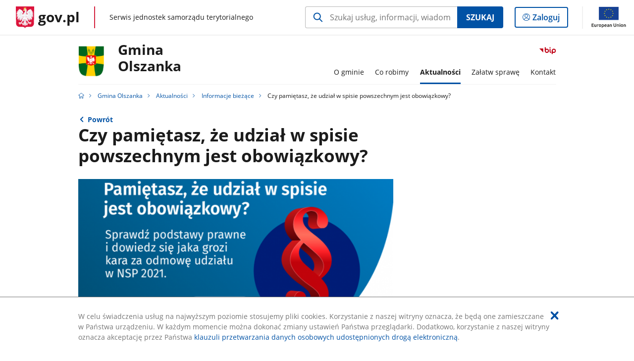

--- FILE ---
content_type: text/html;charset=UTF-8
request_url: https://samorzad.gov.pl/web/gmina-olszanka/czy-pamietasz-ze-udzial-w-spisie-powszechnym-jest-obowiazkowy
body_size: 6380
content:
<!DOCTYPE html>
<html lang="pl-PL" class="no-js ">
<head>
<title>Czy pamiętasz, że udział w spisie powszechnym jest obowiązkowy? - Gmina Olszanka - Portal gov.pl</title>
<meta charset="utf-8"/>
<meta content="initial-scale=1.0, width=device-width" name="viewport">
<meta property="govpl:site_published" content="true"/>
<meta name="msvalidate.01" content="D55ECD200B1844DB56EFBA4DA551CF8D"/>
<meta property="og:site_name" content="Gmina Olszanka"/>
<meta property="og:url" content="https://www.gov.pl/web/gmina-olszanka/czy-pamietasz-ze-udzial-w-spisie-powszechnym-jest-obowiazkowy"/>
<meta property="og:title"
content="Czy pamiętasz, że udział w spisie powszechnym jest obowiązkowy? - Gmina Olszanka - Portal gov.pl"/>
<meta property="og:type" content="website"/>
<meta property="og:image" content="https://samorzad.gov.pl/photo/format/adb050c4-4745-4cd5-b65a-711ece26559a/resolution/1328x560"/>
<meta property="og:description" content=""/>
<meta name="twitter:description" content=""/>
<meta name="twitter:image" content="https://samorzad.gov.pl/photo/format/adb050c4-4745-4cd5-b65a-711ece26559a/resolution/1328x560"/>
<meta name="twitter:card" content="summary_large_image">
<meta name="twitter:title"
content="Czy pamiętasz, że udział w spisie powszechnym jest obowiązkowy? - Gmina Olszanka - Portal gov.pl"/>
<meta property="govpl:site_hash" content="8e6138ab-9ac8-10a6-19f1-001ba56c0165"/>
<meta property="govpl:site_path" content="/web/gmina-olszanka"/>
<meta property="govpl:active_menu_item" content=""/>
<meta property="govpl:search_scope" content="gmina-olszanka"/>
<link rel="icon" type="image/png" href="/img/icons/favicon-16x16.png"
sizes="16x16">
<link rel="icon" type="image/png" href="/img/icons/favicon-32x32.png"
sizes="32x32">
<link rel="icon" type="image/png" href="/img/icons/favicon-96x96.png"
sizes="96x96">
<link rel="stylesheet" type="text/css" href="/fonts/font-awesome.min.css">
<link rel="stylesheet" type="text/css" href="/css/vendors/jquery-ui-1.12.1-smoothness.min.css">
<link rel="stylesheet" type="text/css" href="/css/vendors/modaal.min.css">
<link rel="stylesheet" type="text/css" href="/css/vendors/vue-select.css">
<link rel="stylesheet" type="text/css" href="/css/govpl_template.css">
<link rel="stylesheet" type="text/css" href="/css/main-ac63e7c0b82.css">
<!--[if lt IE 9]>
<script src="/scripts/polyfills/html5shiv-3.7.3.min.js"></script>
<![endif]-->
<script src="/scripts/polyfills/modernizr-custom.js"></script>
<script src="/scripts/polyfills/polyfills.js"></script>
<script src="/scripts/vendors/jquery-3.3.1.min.js"></script>
<script src="/scripts/vendors/jquery-ui-1.12.1.min.js"></script>
<script src="/scripts/vendors/modaal.min.js"></script>
<script src="/scripts/vendors/b_util.js"></script>
<script src="/scripts/vendors/b_tab_orginal.js"></script>
<script src="/scripts/vendors/validate.min.js"></script>
<script src="/scripts/gov_context.js?locale=pl_PL"></script>
<script src="/scripts/accordion.js"></script>
<script src="/scripts/govpl.js"></script>
<script src="/scripts/bundle-929de7423f0.js"></script>
<script src="/scripts/utils.js"></script>
</head>
<body id="body"
class="">
<nav class="quick-access-nav">
<ul>
<li><a href="#main-content">Przejdź do zawartości</a></li>
<li><a href="#footer-contact">Przejdź do sekcji Kontakt</a></li>
<li><a href="#footer-links">Przejdź do sekcji stopka gov.pl</a></li>
</ul>
</nav>
<div id="cookies-info">
<div class="main-container">W celu świadczenia usług na najwyższym poziomie stosujemy pliki cookies. Korzystanie z naszej witryny oznacza, że będą one zamieszczane w Państwa urządzeniu. W każdym momencie można dokonać zmiany ustawień Państwa przeglądarki. Dodatkowo, korzystanie z naszej witryny oznacza akceptację przez Państwa <a href="https://www.gov.pl/cyfryzacja/klauzula-przetwarzania-danych-osobowych-udostepnionych-droga-elektroniczna" aria-label="Wciśnij enter, aby przejść do klauzuli przetwarzania danych osobowych udostępnionych drogą elektroniczną.">klauzuli przetwarzania danych osobowych udostępnionych drogą elektroniczną</a>.
<button aria-label="Akceptuję politykę dotycząca wykorzystania plików cookies. Zamknij pop-up."></button>
</div>
</div>
<div id="govpl"></div>
<header class="page-header">
<div class="main-container">
<div>
<div class="header-links">
<div class="icons">
<ul>
<li class="bip">
<a href="http://samorzad.gov.pl/web/gmina-olszanka/mapa-strony/?show-bip=true">
<span class="sr-only">Przejdź do serwisu Biuletyn Informacji Publicznej Gmina<br> Olszanka</span>
<img src="/img/bip_simple.svg" class="icon" alt="Logo Biuletynu Informacji Publicznej" height="25" aria-hidden="true"/>
<img src="/img/bip_simple.svg" class="icon-hover" alt="" height="25" aria-hidden="true"/>
</a>
</li>
</ul>
</div>
</div>
<h1 class="unit-h1">
<div class="unit-h1__logo">
<img src="/photo/14c3ef14-ae74-419e-b204-ce9d3e547ed5" alt=""/>
</div>
<a href="/web/gmina-olszanka">Gmina<br> Olszanka</a>
</h1>
<nav id="unit-menu">
<a href="#unit-menu-list" id="unit-menu-toggle" aria-haspopup="true" aria-expanded="false">MENU<i></i></a>
<ul id="unit-menu-list">
<li id="unit-submenu-0" class="has-child">
<a href="/web/gmina-olszanka/o-gminie" aria-haspopup="true" aria-expanded="false"
>
<span class="menu-open">O gminie</span>
<span class="menu-back">Wstecz</span>
</a>
<ul>
<li>
<a href="/web/gmina-olszanka/informacja-o-gminie"
>Informacja o gminie</a>
</li>
<li>
<a href="/web/gmina-olszanka/polozenie"
>Położenie</a>
</li>
<li>
<a href="/web/gmina-olszanka/historia"
>Historia</a>
</li>
<li>
<a href="/web/gmina-olszanka/herb"
>Herb</a>
</li>
<li>
<a href="/web/gmina-olszanka/organy"
>Organy</a>
</li>
<li>
<a href="/web/gmina-olszanka/statut-gminy"
>Statut Gminy</a>
</li>
<li>
<a href="/web/gmina-olszanka/finanse-i-mienie"
>Finanse i mienie</a>
</li>
<li>
<a href="/web/gmina-olszanka/wykaz-miejscowych-planow-zagospodarowania-przestrzennego"
>Wykaz miejscowych planów zagospodarowania przestrzennego</a>
</li>
<li>
<a href="/web/gmina-olszanka/gminna-ewidencja-zabytkow"
>Gminna Ewidencja Zabytków</a>
</li>
<li>
<a href="/web/gmina-olszanka/jednostki-pomocnicze---solectwa"
>Jednostki pomocnicze - sołectwa</a>
</li>
<li>
<a href="/web/gmina-olszanka/raport-o-stanie-gminy"
>Raport o stanie gminy</a>
</li>
<li>
<a href="/web/gmina-olszanka/organizacje-pozarzadowe2"
>Organizacje pozarządowe</a>
</li>
<li>
<a href="/web/gmina-olszanka/wybory"
>Wybory</a>
</li>
<li>
<a href="/web/gmina-olszanka/urzad-gminy"
>Urząd Gminy</a>
</li>
<li>
<a href="/web/gmina-olszanka/wybory-lawnikow-na-kadencje-2024-2027"
>Wybory ławników na kadencję 2024-2027</a>
</li>
</ul>
</li>
<li id="unit-submenu-1" class="has-child">
<a href="/web/gmina-olszanka/co-robimy" aria-haspopup="true" aria-expanded="false"
>
<span class="menu-open">Co robimy</span>
<span class="menu-back">Wstecz</span>
</a>
<ul>
<li>
<a href="/web/gmina-olszanka/akty-prawne"
>Akty prawne</a>
</li>
<li>
<a href="/web/gmina-olszanka/zamowienia-publiczne"
>Zamówienia-publiczne</a>
</li>
<li>
<a href="/web/gmina-olszanka/ogloszenia"
>Ogłoszenia</a>
</li>
<li>
<a href="/web/gmina-olszanka/gospodarka-nieruchomosciami"
>Gospodarka nieruchomościami</a>
</li>
<li>
<a href="/web/gmina-olszanka/gospodarka-odpadami-komunalnymi"
>Gospodarka odpadami komunalnymi</a>
</li>
<li>
<a href="/web/gmina-olszanka/oswiata"
>Oświata</a>
</li>
<li>
<a href="/web/gmina-olszanka/decyzje-srodowiskowe"
>Decyzje środowiskowe</a>
</li>
<li>
<a href="/web/gmina-olszanka/wspolpraca-z-organizacjami-pozarzadowymi"
>Współpraca z organizacjami pozarządowymi</a>
</li>
<li>
<a href="/web/gmina-olszanka/ponowne-wykorzystywanie-informacji-sektora-publicznego"
>Ponowne wykorzystywanie informacji sektora publicznego</a>
</li>
<li>
<a href="/web/gmina-olszanka/przyjmowanie-i-rozpatrywanie-petycji"
>Przyjmowanie i rozpatrywanie petycji</a>
</li>
<li>
<a href="/web/gmina-olszanka/dzialalnosc-lobbingowa"
>Działalność lobbingowa</a>
</li>
<li>
<a href="/web/gmina-olszanka/dzialalnosc-urzedu-gminy"
>Działalność Urzędu Gminy</a>
</li>
<li>
<a href="/web/gmina-olszanka/nabory-na-wolne-stanowiska-urzednicze2"
>Nabory na wolne stanowiska urzędnicze</a>
</li>
<li>
<a href="/web/gmina-olszanka/projekty-wspolfinansowane-ze-srodkow-unii-europejskiej"
>Projekty współfinansowane ze środków Unii Europejskiej</a>
</li>
<li>
<a href="/web/gmina-olszanka/raport-z-realizacji-programu-ochrony-srodowiska"
>Raport z realizacji programu ochrony środowiska</a>
</li>
<li>
<a href="/web/gmina-olszanka/preferencyjny-zakup-wegla2"
>Preferencyjny zakup węgla</a>
</li>
<li>
<a href="/web/gmina-olszanka/rzadowy-program-odbudowy-zabytkow"
>Rządowy Program Odbudowy Zabytków</a>
</li>
<li>
<a href="/web/gmina-olszanka/planowanie-przestrzenne2"
>Planowanie przestrzenne</a>
</li>
<li>
<a href="/web/gmina-olszanka/obwieszczenie-o-przeprowadzeniu-kwalifikacji-wojskowej"
>Obwieszczenie o przeprowadzeniu kwalifikacji wojskowej</a>
</li>
<li>
<a href="/web/gmina-olszanka/inwestor"
>Inwestor</a>
</li>
<li>
<a href="/web/gmina-olszanka/gospodarka-wodno-sciekowa2"
>Gospodarka wodno-ściekowa</a>
</li>
<li>
<a href="/web/gmina-olszanka/program-priorytetowy-cieple-mieszkanie"
>Program priorytetowy „Ciepłe Mieszkanie”</a>
</li>
<li>
<a href="/web/gmina-olszanka/gminny-program-rewitalizacji-2024-2030"
>Gminny Program Rewitalizacji 2024-2030</a>
</li>
<li>
<a href="/web/gmina-olszanka/ochrona-powietrza"
>Ochrona Powietrza</a>
</li>
<li>
<a href="/web/gmina-olszanka/plan-ogolny"
>Plan ogólny</a>
</li>
<li>
<a href="/web/gmina-olszanka/program-priorytetowy-czyste-powietrze"
>Program Priorytetowy „Czyste Powietrze”</a>
</li>
<li>
<a href="/web/gmina-olszanka/publicznie-dostepny-wykaz-danych-o-srodowisku-i-jego-ochronie"
>Publicznie dostępny wykaz danych o środowisku i jego ochronie</a>
</li>
<li>
<a href="/web/gmina-olszanka/strategii-rozwoju-gminy-olszanka-na-lata-2025-2035"
>Strategia Rozwoju Gminy Olszanka na lata 2025-2035</a>
</li>
</ul>
</li>
<li id="unit-submenu-2" class="has-child">
<a href="/web/gmina-olszanka/aktualnosci" aria-haspopup="true" aria-expanded="false"
class="active">
<span class="menu-open">Aktualności</span>
<span class="menu-back">Wstecz</span>
</a>
<ul>
<li>
<a href="/web/gmina-olszanka/informacje-biezace"
class="active">Informacje bieżące</a>
</li>
<li>
<a href="/web/gmina-olszanka/komunikaty-i-ostrzezenia-zarzadzanie-kryzysowe"
>Komunikaty i ostrzeżenia - zarządzanie kryzysowe</a>
</li>
</ul>
</li>
<li id="unit-submenu-3" class="has-child">
<a href="/web/gmina-olszanka/zalatw-sprawe" aria-haspopup="true" aria-expanded="false"
>
<span class="menu-open">Załatw sprawę</span>
<span class="menu-back">Wstecz</span>
</a>
<ul>
<li>
<a href="/web/gmina-olszanka/godziny-pracy-urzedu"
>Godziny pracy urzędu</a>
</li>
<li>
<a href="/web/gmina-olszanka/obsluga-osob-z-niepelnosprawnosciami"
>Obsługa osób z niepełnosprawnościami</a>
</li>
<li>
<a href="/web/gmina-olszanka/e-urzad"
>e-Urząd</a>
</li>
<li>
<a href="/web/gmina-olszanka/rejestracja-dzialalnosci-gospodarczej"
>Rejestracja działalności gospodarczej</a>
</li>
<li>
<a href="/web/gmina-olszanka/zezwolenia-na-sprzedaz-napojow-alkoholowych"
>Zezwolenia na sprzedaż napojów alkoholowych</a>
</li>
<li>
<a href="/web/gmina-olszanka/zezwolenie-na-usuniecie-drzew-lub-krzewow-z-terenu-nieruchomosci"
>Zezwolenie na usunięcie drzew lub krzewów z terenu nieruchomości</a>
</li>
<li>
<a href="/web/gmina-olszanka/wniosek-o-ustalenie-numeru-porzadkowego-dla-nieruchomosci"
>Wniosek o ustalenie numeru porządkowego dla nieruchomości</a>
</li>
<li>
<a href="/web/gmina-olszanka/zwrot-podatku-akcyzowego"
>Zwrot podatku akcyzowego</a>
</li>
<li>
<a href="/web/gmina-olszanka/ustalenie-wysokosci-swiadczenia-rekompensujacego-z-tytulu-odbycia-cwiczen-wojskowych"
>Ustalenie wysokości świadczenia rekompensującego z tytułu odbycia ćwiczeń wojskowych</a>
</li>
<li>
<a href="/web/gmina-olszanka/wniosek-o-ustalenie-lokalizacji-inwestycji-celu-publicznego-albo-warunkow-zabudowy"
>Wniosek o ustalenie lokalizacji inwestycji celu publicznego albo warunków zabudowy</a>
</li>
<li>
<a href="/web/gmina-olszanka/ochrona-danych"
>Ochrona danych</a>
</li>
</ul>
</li>
<li id="unit-submenu-4" class="has-child">
<a href="/web/gmina-olszanka/kontakt" aria-haspopup="true" aria-expanded="false"
>
<span class="menu-open">Kontakt</span>
<span class="menu-back">Wstecz</span>
</a>
<ul>
<li>
<a href="/web/gmina-olszanka/dane-kontaktowe"
>Dane kontaktowe</a>
</li>
</ul>
</li>
<li id="menu-close"><button>Zamknij menu</button></li>
</ul>
</nav>
</div>
</div>
</header>
<main>
<nav class="breadcrumbs main-container" aria-label="Ścieżka okruszków"><ul>
<li><a class="home" href="https://samorzad.gov.pl/" aria-label="Strona główna gov.pl"></a></li>
<li>
<a href="/web/gmina-olszanka">Gmina Olszanka</a>
</li>
<li>
<a href="/web/gmina-olszanka/aktualnosci">Aktualności</a>
</li>
<li>
<a href="/web/gmina-olszanka/informacje-biezace">Informacje bieżące</a>
</li>
<li>
Czy pamiętasz, że udział w spisie powszechnym jest obowiązkowy?
</li>
</ul></nav>
<div class="main-container return-button">
<a href="/web/gmina-olszanka/informacje-biezace" aria-label="Powrót do strony nadrzędnej - Informacje bieżące">Powrót</a>
</div>
<div class="article-area main-container ">
<article class="article-area__article " id="main-content">
<h2>Czy pamiętasz, że udział w spisie powszechnym jest obowiązkowy?</h2>
<div class="main-photo"><picture>
<source
media="(min-width: 0rem) and (max-width: 43.6875rem)"
sizes="calc(100vw - 2.2em)"
srcset="/photo/format/adb050c4-4745-4cd5-b65a-711ece26559a/resolution/700x295 700w,
/photo/format/adb050c4-4745-4cd5-b65a-711ece26559a/resolution/1044x440 1044w,
/photo/format/adb050c4-4745-4cd5-b65a-711ece26559a/resolution/1328x560 1328w" />
<source
media="(min-width: 43.75rem) and (max-width: 79.9375rem)"
srcset="/photo/format/adb050c4-4745-4cd5-b65a-711ece26559a/resolution/1408x594" />
<source
media="(min-width: 80rem)"
sizes="(min-width: 93.75rem) 48.1875rem, (min-width:80rem) 51vw"
srcset="/photo/format/adb050c4-4745-4cd5-b65a-711ece26559a/resolution/729x308 729w,
/photo/format/adb050c4-4745-4cd5-b65a-711ece26559a/resolution/1460x616 1460w" />
<img alt="Baner promujący udział w Spisie Powszechnym Ludności i Mieszkań 2021" src="/photo/format/adb050c4-4745-4cd5-b65a-711ece26559a/resolution/1920x810" />
</picture></div>
<div class="editor-content">
<div><p>Obowiązek udziału w spisie powszechnym został uregulowany w art. 6 ust. 3 i art. 9 ust. 1 ustawy o statystyce publicznej (Dz. U z 2021 r. poz. 955).</p>
<p>Odmowa udzielenia informacji w spisie powszechnym, na podstawie art. 57 ustawy o statystyce publicznej (Dz. U z 2021 r. poz. 955), podlega karze grzywny.</p>
<p>Zgodnie z art. 15 ust. 1 ustawy o narodowym spisie powszechnym ludności i mieszkań w 2021 r. (Dz. U. z 2019 r. poz. 1775), obowiązkową metodą przekazania danych przez osoby fizyczne objęte spisem powszechnym jest samospis internetowy. Samospis można wykonać samodzielnie, za pomocą własnego urządzenia (komputera stacjonarnego, laptopa, smartfona itd.), bądź &nbsp;w najbliższym urzędzie gminy. Urzędy gmin utworzyły w tym celu stanowiska komputerowe &nbsp;z dostępem do Internetu, z kt&oacute;rych można skorzystać bezpłatnie (lista punkt&oacute;w spisowych w gminach). O ile zajdzie konieczność, Urząd Gminy zapewnia wsparcie upoważnionego pracownika Urzędu Gminy w realizacji samospisu przez Internet.</p>
<p>Spisem powszechnym objęte są: osoby fizyczne stale zamieszkałe i czasowo przebywające w mieszkaniach, budynkach i innych zamieszkanych pomieszczeniach niebędących mieszkaniami, osoby fizyczne niemające miejsca zamieszkania oraz mieszkania, budynki, obiekty zbiorowego zakwaterowania oraz zamieszkane pomieszczenia niebędące mieszkaniami (ustawa z dnia 9 sierpnia 2019 r. o narodowym spisie powszechnym ludności i mieszkań w 2021 r.; Dz. U. z 2019 r. poz. 1775).</p>
<p>R&oacute;wnolegle z samospisem w spisie powszechnym, prowadzone są wywiady telefoniczne. Rachmistrzowie spisowi dzwonią do os&oacute;b, kt&oacute;re nie spisały się przez Internet lub dzwoniąc na infolinię spisową (22 279 99 99). Rachmistrzowie dzwonią z dw&oacute;ch numer&oacute;w telefon&oacute;w:</p>
<ul>
<li>22 828 88 88</li>
<li>22 279 99 99.</li>
</ul>
<p>W razie wątpliwości, czy osoba dzwoniąca jest rachmistrzem, można zweryfikować jej tożsamość: <a href="https://rachmistrz.stat.gov.pl/formularz/">https://rachmistrz.stat.gov.pl/formularz/</a>.</p>
<p>Zgodnie z art. 17a ust. 1-3 ustawy o narodowym spisie powszechnym ludności i mieszkań w 2021 r. (Dz. U. z 2019 r. poz. 1775), nie można odm&oacute;wić przekazania danych rachmistrzowi kontaktującemu się telefonicznie z osobami fizycznymi objętymi spisem. Osoby, kt&oacute;re przekażą dane telefonicznie rachmistrzowi, nie muszą już wypełniać formularza spisowego w Internecie. A do os&oacute;b, kt&oacute;re już się spisały samodzielnie, rachmistrz nie zadzwoni. Jeśli chcesz wypełnić sam formularz w Internecie możesz to zrobić dop&oacute;ki nie skontaktuje się z Tobą rachmistrz.</p>
<p>Nie warto odkładać samospisu do ostatniej chwili, r&oacute;wnież dlatego, że tylko te osoby, kt&oacute;re spisały się przez Internet mogą wziąć udział w loterii. Ostatnie zgłoszenia przyjmowane są do 7 lipca br. Szczeg&oacute;ły dostępne na stronie <a href="https://loteria.spis.gov.pl/">https://loteria.spis.gov.pl/</a>.</p>
<p>Osoby wykonujące prace spisowe zobowiązane są do przestrzegania tajemnicy statystycznej określonej w art. 10 o statystyce publicznej (Dz. U z 2021 r. poz. 955) i wykonują te prace po przeszkoleniu i pouczeniu o istocie tajemnicy statystycznej oraz po złożeniu pisemnego przyrzeczenia (art. 29 ust. 1 ustawy o narodowym spisie powszechnym ludności i mieszkań w 2021 r.).</p>
<p>Obowiązek realizacji spis&oacute;w nakłada na państwa członkowskie Unii Europejskiej art. 4 Rozporządzenia (WE) nr 763/2008 Parlamentu Europejskiego i Rady z 9.07.2008 r. Ustawa z dnia 29 czerwca 1995 r. o statystyce publicznej (Dz. U. z 2018 r. poz. 997, z p&oacute;źn. zm.) wskazuje, że udział w badaniu jest obowiązkowy, a realizacja spisu wymaga odrębnej ustawy (art. 9. ustawy o statystyce publicznej). Ustawa o narodowym spisie powszechnym ludności i mieszkań w 2021 r. została podpisana &nbsp;9 sierpnia 2019 r. , opisano w niej szczeg&oacute;łowe warunki realizacji tego badania.</p>
</div>
</div>
</article>
</div>
<pre id="pageMetadata" class="hide">{"register":{"columns":[]}}</pre>
</main>
<footer class="footer">
<div class="main-container">
<div class="ministry-section" id="footer-contact">
<h2><span class="sr-only">stopka</span> Urząd Gminy Olszanka</h2>
<div class="contact">
<div class="address-column">
<h3>ADRES</h3>
<address>
<p>Olszanka 16</p>
<p>49-332 Olszanka</p>
<p>NIP 7471052709</p>
<p>Regon 531412800</p>
</address>
</div>
<div class="help_line-social_media-column">
<div class="help-line">
<h3>KONTAKT</h3>
<p>
Infolinia dla Obywatela<br>
<a href="tel:77 412 96 82-86"
aria-label="Infolinia. Numer telefonu: 77.4 1 2.9 6.8 2.8 6">
77 412 96 82-86
</a>
</p>
<p class="open-hours">Czynna w dni robocze<br>w godzinach poniedziałek: 7-16, wtorek-czwartek: 7-15, piątek: 7-14</p>
</div>
<div class="social-media">
<h3>MEDIA SPOŁECZNOŚCIOWE:</h3>
<ul>
<li>
<a class="facebook" target="_blank"
title="Otworzy się w nowej karcie" href="https://www.facebook.com/urzadgminyolszanka">
<span class="sr-only" lang="en">facebook</span>
</a>
</li>
</ul>
</div>
</div>
</div>
<div class="shortcuts ">
<h3 class="js-toggle-shortcuts" tabindex="0" aria-exapanded="false">Na skróty</h3>
<ul>
<li><a href="http://samorzad.gov.pl/web/gmina-olszanka/deklaracja-dostepnosci">Deklaracja dostępności</a></li>
<li><a href="http://samorzad.gov.pl/web/gmina-olszanka/ochrona-danych">RODO</a></li>
<li><a href="http://samorzad.gov.pl/web/gmina-olszanka/obsluga-osob-z-niepelnosprawnosciami">Obsługa osób z niepełnosprawnościami</a></li>
<li><a href="http://samorzad.gov.pl/web/gmina-olszanka/informacja-o-przetwarzaniu-danych">Informacja o przetwarzaniu danych</a></li>
<li><a href="https://sip.gison.pl/olszankabrzeski">System Informacji Przestrzennej</a></li>
<li><a href="http://www.bip.gov.pl/">BIP.GOV.PL</a></li>
<li><a href="http://samorzad.gov.pl/web/gmina-olszanka/redakcja-bip">Redakcja BiP</a></li>
<li><a href="https://www.rcl.gov.pl/">Rządowe Centrum Legislacji </a></li>
<li><a href="https://duwo.opole.uw.gov.pl/">Dziennik Urzędowy Województwa Opolskiego</a></li>
</ul>
</div>
<div style="clear:both"></div>
</div>
<div id="govpl-footer"></div>
</div>
</footer>
<script src="/scripts/govpl_template.js?locale=pl_PL"></script>
<script src="/scripts/body_end.js"></script>
<script src="/scripts/register_metadata.js"></script>
<noscript>
<iframe src="https://www.googletagmanager.com/ns.html?id=GTM-P67N5GM"
height="0" width="0" style="display:none;visibility:hidden"></iframe>
</noscript>
</body>
</html>